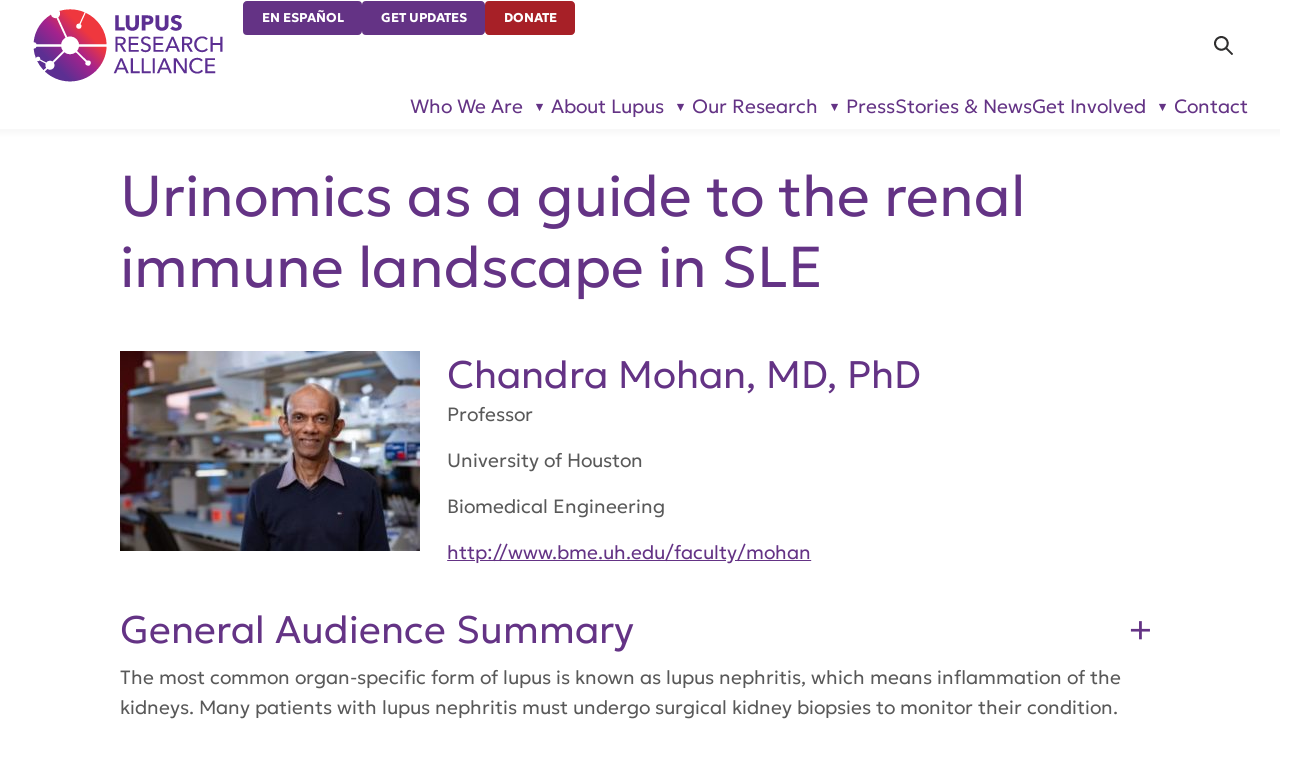

--- FILE ---
content_type: text/html; charset=UTF-8
request_url: https://www.lupusresearch.org/for-researchers/funded-research/grant/urinomics-as-a-guide-to-the-renal-immune-landscape-in-sle/
body_size: 12136
content:
<!DOCTYPE html>

<html lang="en-US" itemscope itemtype="http://schema.org/WebPage">
<head>
	<meta http-equiv="Content-Type" content="text/html; charset=UTF-8" />
	<meta http-equiv="X-UA-Compatible" content="IE=edge,chrome=1">
	<meta name="viewport" content="width=device-width,initial-scale=1" />

	<link rel="icon" href="/favicon.ico" sizes="48x48" >
	<link rel="icon" href="/favicon.svg" sizes="any" type="image/svg+xml">
	<link rel="apple-touch-icon" href="/apple-touch-icon.png"/>
	<link rel="manifest" href="/site.webmanifest" />

	<script type="text/javascript">
		document.documentElement.classList.add("js-on");
	</script>

	<meta name='robots' content='index, follow, max-image-preview:large, max-snippet:-1, max-video-preview:-1' />

	<!-- This site is optimized with the Yoast SEO Premium plugin v25.2 (Yoast SEO v26.8) - https://yoast.com/product/yoast-seo-premium-wordpress/ -->
	<title>Urinomics as a guide to the renal immune landscape in SLE - Lupus Research Alliance</title>
	<meta name="description" content="Learn more about Urinomics as a guide to the renal immune landscape in SLE." />
	<link rel="canonical" href="http://www.lupusresearch.org/for-researchers/funded-research/grant/urinomics-as-a-guide-to-the-renal-immune-landscape-in-sle/" />
	<meta property="og:locale" content="en_US" />
	<meta property="og:type" content="article" />
	<meta property="og:title" content="Urinomics as a guide to the renal immune landscape in SLE" />
	<meta property="og:description" content="Learn more about Urinomics as a guide to the renal immune landscape in SLE." />
	<meta property="og:url" content="http://www.lupusresearch.org/for-researchers/funded-research/grant/urinomics-as-a-guide-to-the-renal-immune-landscape-in-sle/" />
	<meta property="og:site_name" content="Lupus Research Alliance" />
	<meta property="article:modified_time" content="2021-07-28T18:54:24+00:00" />
	<meta name="twitter:card" content="summary_large_image" />
	<script type="application/ld+json" class="yoast-schema-graph">{"@context":"https://schema.org","@graph":[{"@type":"WebPage","@id":"http://www.lupusresearch.org/for-researchers/funded-research/grant/urinomics-as-a-guide-to-the-renal-immune-landscape-in-sle/","url":"http://www.lupusresearch.org/for-researchers/funded-research/grant/urinomics-as-a-guide-to-the-renal-immune-landscape-in-sle/","name":"Urinomics as a guide to the renal immune landscape in SLE - Lupus Research Alliance","isPartOf":{"@id":"https://www.lupusresearch.org/#website"},"datePublished":"2021-06-15T17:56:02+00:00","dateModified":"2021-07-28T18:54:24+00:00","description":"Learn more about Urinomics as a guide to the renal immune landscape in SLE.","breadcrumb":{"@id":"http://www.lupusresearch.org/for-researchers/funded-research/grant/urinomics-as-a-guide-to-the-renal-immune-landscape-in-sle/#breadcrumb"},"inLanguage":"en-US","potentialAction":[{"@type":"ReadAction","target":["http://www.lupusresearch.org/for-researchers/funded-research/grant/urinomics-as-a-guide-to-the-renal-immune-landscape-in-sle/"]}]},{"@type":"BreadcrumbList","@id":"http://www.lupusresearch.org/for-researchers/funded-research/grant/urinomics-as-a-guide-to-the-renal-immune-landscape-in-sle/#breadcrumb","itemListElement":[{"@type":"ListItem","position":1,"name":"Home","item":"https://www.lupusresearch.org/"},{"@type":"ListItem","position":2,"name":"Urinomics as a guide to the renal immune landscape in SLE"}]},{"@type":"WebSite","@id":"https://www.lupusresearch.org/#website","url":"https://www.lupusresearch.org/","name":"Lupus Research Alliance","description":"","publisher":{"@id":"https://www.lupusresearch.org/#organization"},"potentialAction":[{"@type":"SearchAction","target":{"@type":"EntryPoint","urlTemplate":"https://www.lupusresearch.org/?s={search_term_string}"},"query-input":{"@type":"PropertyValueSpecification","valueRequired":true,"valueName":"search_term_string"}}],"inLanguage":"en-US"},{"@type":"Organization","@id":"https://www.lupusresearch.org/#organization","name":"Lupus Research Alliance","url":"https://www.lupusresearch.org/","logo":{"@type":"ImageObject","inLanguage":"en-US","@id":"https://www.lupusresearch.org/#/schema/logo/image/","url":"https://www.lupusresearch.org/wp-content/uploads/2025/12/LRA-logo-RGB-optimized.svg","contentUrl":"https://www.lupusresearch.org/wp-content/uploads/2025/12/LRA-logo-RGB-optimized.svg","caption":"Lupus Research Alliance"},"image":{"@id":"https://www.lupusresearch.org/#/schema/logo/image/"}}]}</script>
	<!-- / Yoast SEO Premium plugin. -->


<style id='wp-img-auto-sizes-contain-inline-css' type='text/css'>
img:is([sizes=auto i],[sizes^="auto," i]){contain-intrinsic-size:3000px 1500px}
/*# sourceURL=wp-img-auto-sizes-contain-inline-css */
</style>
<style id='classic-theme-styles-inline-css' type='text/css'>
/*! This file is auto-generated */
.wp-block-button__link{color:#fff;background-color:#32373c;border-radius:9999px;box-shadow:none;text-decoration:none;padding:calc(.667em + 2px) calc(1.333em + 2px);font-size:1.125em}.wp-block-file__button{background:#32373c;color:#fff;text-decoration:none}
/*# sourceURL=/wp-includes/css/classic-themes.min.css */
</style>
<link rel='stylesheet' id='wp-components-css' href='https://www.lupusresearch.org/wp-includes/css/dist/components/style.min.css?ver=6.9' type='text/css' media='all' />
<link rel='stylesheet' id='wp-preferences-css' href='https://www.lupusresearch.org/wp-includes/css/dist/preferences/style.min.css?ver=6.9' type='text/css' media='all' />
<link rel='stylesheet' id='wp-block-editor-css' href='https://www.lupusresearch.org/wp-includes/css/dist/block-editor/style.min.css?ver=6.9' type='text/css' media='all' />
<link rel='stylesheet' id='popup-maker-block-library-style-css' href='https://www.lupusresearch.org/wp-content/plugins/popup-maker/dist/packages/block-library-style.css?ver=dbea705cfafe089d65f1' type='text/css' media='all' />
<link rel='stylesheet' id='dashicons-css' href='https://www.lupusresearch.org/wp-includes/css/dashicons.min.css?ver=6.9' type='text/css' media='all' />
<link rel='stylesheet' id='normalize-css' href='https://www.lupusresearch.org/wp-content/themes/lra2025/lib/normalize.css?ver=1769106635' type='text/css' media='all' />
<link rel='stylesheet' id='wp-core-css' href='https://www.lupusresearch.org/wp-content/themes/lra2025/lib/wp-core.css?ver=1769106635' type='text/css' media='all' />
<link rel='stylesheet' id='theme_styles-css' href='https://www.lupusresearch.org/wp-content/themes/lra2025/style.css?ver=1769106635' type='text/css' media='all' />
<script type="text/javascript" src="https://www.lupusresearch.org/wp-includes/js/jquery/jquery.min.js?ver=3.7.1" id="jquery-core-js"></script>
<link rel="https://api.w.org/" href="https://www.lupusresearch.org/wp-json/" />		<!-- Custom Logo: hide header text -->
		<style id="custom-logo-css" type="text/css">
			.site-title, .site-description {
				position: absolute;
				clip-path: inset(50%);
			}
		</style>
		<!-- breadcrumb Schema optimized by Schema Pro --><script type="application/ld+json">{"@context":"https:\/\/schema.org","@type":"BreadcrumbList","itemListElement":[{"@type":"ListItem","position":1,"item":{"@id":"https:\/\/www.lupusresearch.org\/","name":"Home"}},{"@type":"ListItem","position":2,"item":{"@id":"https:\/\/www.lupusresearch.org\/for-researchers\/funded-research\/grant\/urinomics-as-a-guide-to-the-renal-immune-landscape-in-sle\/","name":"Urinomics as a guide to the renal immune landscape in SLE"}}]}</script><!-- / breadcrumb Schema optimized by Schema Pro -->
		<script>
		(function(h,o,t,j,a,r){
			h.hj=h.hj||function(){(h.hj.q=h.hj.q||[]).push(arguments)};
			h._hjSettings={hjid:3696600,hjsv:5};
			a=o.getElementsByTagName('head')[0];
			r=o.createElement('script');r.async=1;
			r.src=t+h._hjSettings.hjid+j+h._hjSettings.hjsv;
			a.appendChild(r);
		})(window,document,'//static.hotjar.com/c/hotjar-','.js?sv=');
		</script>
					<style id="wpsp-style-frontend"></style>
			<link rel='stylesheet' id='theme-style-deferred-css' href='https://www.lupusresearch.org/wp-content/themes/lra2025/style-deferred.css?ver=1769106635' type='text/css' media='all' />
</head>
<body class="wp-singular grants-template-default single single-grants postid-7965 wp-custom-logo wp-theme-lra2025 scroll-top wp-schema-pro-2.10.0">

<header>
	<div id="skip">
		<a href="#content-start">Skip Navigation</a>
	</div>
	<div class="header-content">
		<div class="site-title">Lupus Research Alliance</div><div id="logo"><a href="https://www.lupusresearch.org/" class="custom-logo-link" rel="home"><img src="https://www.lupusresearch.org/wp-content/uploads/2025/12/LRA-logo-RGB-optimized.svg" class="custom-logo" alt="Lupus Research Alliance" decoding="async" /></a></div>		<div id="header-utils">
			<ul id="menu-utilities" class="menu"><li id="menu-item-15402" class="menu-item menu-item-type-post_type menu-item-object-page menu-item-15402"><a href="https://www.lupusresearch.org/en-espanol/acerca-del-lupus/">En Español</a></li><li id="menu-item-15403" class="menu-item menu-item-type-post_type menu-item-object-page menu-item-15403"><a href="https://www.lupusresearch.org/sign-up-for-updates/">Get Updates</a></li><li id="menu-item-15404" class="menu-item menu-item-type-custom menu-item-object-custom menu-item-15404"><a href="?campaign=745289">Donate</a></li>
</ul>		</div>

		<div id="search-main">
			<form role="search" method="get" class="search-form" action="https://www.lupusresearch.org/">
				<label>
					<span class="screen-reader-text">Search for:</span>
					<input type="search" class="search-field" placeholder="Search &hellip;" value="" name="s" />
				</label>
				<input type="submit" class="search-submit" value="Search" />
			</form>		</div>

		<nav id="nav-main">
			<ul id="menu-main-navigation" class="menu"><li id="menu-item-12767" class="menu-item menu-item-type-custom menu-item-object-custom menu-item-has-children menu-item-12767"><a href="#">Who We Are</a><ul class="sub-menu"><li id="menu-item-12768" class="menu-item menu-item-type-post_type menu-item-object-page menu-item-has-children menu-item-12768"><a href="https://www.lupusresearch.org/who-we-are/about-lupus-research-alliance/">About Us</a><ul class="sub-menu"><li id="menu-item-13195" class="menu-item menu-item-type-post_type menu-item-object-page menu-item-13195"><a href="https://www.lupusresearch.org/who-we-are/about-lupus-research-alliance/our-impact/">Our Impact</a></li><li id="menu-item-13196" class="menu-item menu-item-type-post_type menu-item-object-page menu-item-13196"><a href="https://www.lupusresearch.org/who-we-are/about-lupus-research-alliance/strategic-plan/">Strategic Plan Highlights</a></li><li id="menu-item-12770" class="menu-item menu-item-type-post_type menu-item-object-page menu-item-12770"><a href="https://www.lupusresearch.org/who-we-are/about-lupus-research-alliance/our-history/">Our History</a></li><li id="menu-item-14879" class="menu-item menu-item-type-post_type menu-item-object-page menu-item-14879"><a href="https://www.lupusresearch.org/who-we-are/about-lupus-research-alliance/commitment-to-community/">Our Commitment to Community</a></li><li id="menu-item-12772" class="menu-item menu-item-type-post_type menu-item-object-page menu-item-12772"><a href="https://www.lupusresearch.org/who-we-are/about-lupus-research-alliance/financials/">Financials</a></li><li id="menu-item-12773" class="menu-item menu-item-type-post_type menu-item-object-page menu-item-12773"><a href="https://www.lupusresearch.org/careers/">Careers</a></li></ul></li><li id="menu-item-15560" class="menu-item menu-item-type-post_type menu-item-object-page menu-item-has-children menu-item-15560"><a href="https://www.lupusresearch.org/affiliates/">Affiliates</a><ul class="sub-menu"><li id="menu-item-15561" class="menu-item menu-item-type-post_type menu-item-object-page menu-item-15561"><a href="https://www.lupusresearch.org/lupus-ventures/">Lupus Ventures</a></li><li id="menu-item-15562" class="menu-item menu-item-type-custom menu-item-object-custom menu-item-15562"><a href="/who-we-are/lupus-therapeutics/">Lupus Therapeutics, LLC</a></li></ul></li><li id="menu-item-12774" class="menu-item menu-item-type-post_type menu-item-object-page menu-item-has-children menu-item-12774"><a href="https://www.lupusresearch.org/who-we-are/leadership-and-partners/partners/">Leadership and Partners</a><ul class="sub-menu"><li id="menu-item-12775" class="menu-item menu-item-type-post_type menu-item-object-page menu-item-12775"><a href="https://www.lupusresearch.org/who-we-are/leadership-and-partners/board-of-directors/">Board of Directors</a></li><li id="menu-item-12776" class="menu-item menu-item-type-post_type menu-item-object-page menu-item-12776"><a href="https://www.lupusresearch.org/who-we-are/leadership-and-partners/research-committee/">Research Committee of the Board</a></li><li id="menu-item-12777" class="menu-item menu-item-type-post_type menu-item-object-page menu-item-12777"><a href="https://www.lupusresearch.org/who-we-are/leadership-and-partners/scientific-advisory-board/">Scientific Advisory Board</a></li><li id="menu-item-12780" class="menu-item menu-item-type-post_type menu-item-object-page menu-item-12780"><a href="https://www.lupusresearch.org/who-we-are/leadership-and-partners/partners/">Leadership and Partners</a></li><li id="menu-item-12781" class="menu-item menu-item-type-post_type menu-item-object-page menu-item-12781"><a href="https://www.lupusresearch.org/who-we-are/leadership-and-partners/executive-team/">Executive Team</a></li><li id="menu-item-12782" class="menu-item menu-item-type-post_type menu-item-object-page menu-item-12782"><a href="https://www.lupusresearch.org/who-we-are/leadership-and-partners/young-leaders-board/">Young Leaders Board</a></li></ul></li></ul></li><li id="menu-item-12783" class="menu-item menu-item-type-custom menu-item-object-custom menu-item-has-children menu-item-12783"><a href="#">About Lupus</a><ul class="sub-menu"><li id="menu-item-12785" class="menu-item menu-item-type-post_type menu-item-object-page menu-item-has-children menu-item-12785"><a href="https://www.lupusresearch.org/about-lupus/what-is-lupus/">What is Lupus?</a><ul class="sub-menu"><li id="menu-item-12787" class="menu-item menu-item-type-post_type menu-item-object-page menu-item-12787"><a href="https://www.lupusresearch.org/about-lupus/what-is-lupus/lupus-symptoms/">Symptoms</a></li><li id="menu-item-12788" class="menu-item menu-item-type-post_type menu-item-object-page menu-item-12788"><a href="https://www.lupusresearch.org/about-lupus/what-is-lupus/lupus-diagnosis/">How is Lupus Diagnosed?</a></li><li id="menu-item-12789" class="menu-item menu-item-type-post_type menu-item-object-page menu-item-12789"><a href="https://www.lupusresearch.org/about-lupus/what-is-lupus/lupus-treatment/">Treatment</a></li></ul></li><li id="menu-item-15466" class="menu-item menu-item-type-post_type menu-item-object-page menu-item-has-children menu-item-15466"><a href="https://www.lupusresearch.org/about-lupus/resource-center/">Lupus Resource Center</a><ul class="sub-menu"><li id="menu-item-15464" class="menu-item menu-item-type-post_type menu-item-object-page menu-item-15464"><a href="https://www.lupusresearch.org/about-lupus/resource-center/medical/">Medical Resources</a></li><li id="menu-item-15463" class="menu-item menu-item-type-post_type menu-item-object-page menu-item-15463"><a href="https://www.lupusresearch.org/about-lupus/resource-center/financial/">Financial Resources</a></li><li id="menu-item-14295" class="menu-item menu-item-type-post_type menu-item-object-page menu-item-14295"><a href="https://www.lupusresearch.org/about-lupus/educate/">Educational Resources</a></li><li id="menu-item-15467" class="menu-item menu-item-type-post_type menu-item-object-page menu-item-15467"><a href="https://www.lupusresearch.org/about-lupus/resource-center/glossary/">Glossary</a></li><li id="menu-item-15469" class="menu-item menu-item-type-post_type menu-item-object-page menu-item-15469"><a href="https://www.lupusresearch.org/about-lupus/resource-center/international/">International Resources</a></li><li id="menu-item-15468" class="menu-item menu-item-type-post_type menu-item-object-page menu-item-15468"><a href="https://www.lupusresearch.org/about-lupus/resource-center/links/">Links</a></li></ul></li></ul></li><li id="menu-item-12791" class="menu-item menu-item-type-custom menu-item-object-custom menu-item-has-children menu-item-12791"><a href="#">Our Research</a><ul class="sub-menu"><li id="menu-item-12792" class="menu-item menu-item-type-post_type menu-item-object-page menu-item-has-children menu-item-12792"><a href="https://www.lupusresearch.org/continuum-of-research/">About Our Research</a><ul class="sub-menu"><li id="menu-item-12793" class="menu-item menu-item-type-post_type menu-item-object-page menu-item-12793"><a href="https://www.lupusresearch.org/research/research-roadmap/">Research Roadmap</a></li><li id="menu-item-14417" class="menu-item menu-item-type-post_type menu-item-object-page menu-item-14417"><a href="https://www.lupusresearch.org/for-researchers/funded-research/">Research We Fund</a></li><li id="menu-item-12796" class="menu-item menu-item-type-post_type menu-item-object-page menu-item-12796"><a href="https://www.lupusresearch.org/research/get-involved-in-research/">Get Involved in Research</a></li><li id="menu-item-14186" class="menu-item menu-item-type-post_type menu-item-object-page menu-item-14186"><a href="https://www.lupusresearch.org/research/lupus-nexus/">Lupus Nexus</a></li><li id="menu-item-12797" class="menu-item menu-item-type-post_type menu-item-object-page menu-item-12797"><a href="https://www.lupusresearch.org/lupus-landmark-study/">Participate in the Lupus Landmark Study</a></li><li id="menu-item-12798" class="menu-item menu-item-type-post_type menu-item-object-page menu-item-12798"><a href="https://www.lupusresearch.org/research/therapeutics/">Lupus Therapeutics, LLC</a></li></ul></li><li id="menu-item-12799" class="menu-item menu-item-type-post_type menu-item-object-page menu-item-has-children menu-item-12799"><a href="https://www.lupusresearch.org/for-researchers/">For Researchers</a><ul class="sub-menu"><li id="menu-item-12800" class="menu-item menu-item-type-post_type menu-item-object-page menu-item-12800"><a href="https://www.lupusresearch.org/for-researchers/funding-opportunities/">Funding Opportunities</a></li><li id="menu-item-12801" class="menu-item menu-item-type-post_type menu-item-object-page menu-item-12801"><a href="https://www.lupusresearch.org/for-researchers/funded-research/">Funded Research</a></li><li id="menu-item-12802" class="menu-item menu-item-type-post_type menu-item-object-page menu-item-12802"><a href="https://www.lupusresearch.org/for-researchers/research-partners/">Research Partners</a></li><li id="menu-item-12803" class="menu-item menu-item-type-post_type menu-item-object-page menu-item-12803"><a href="https://www.lupusresearch.org/for-researchers/research-resources/">Scientific Resources</a></li><li id="menu-item-12804" class="menu-item menu-item-type-post_type menu-item-object-page menu-item-12804"><a href="https://www.lupusresearch.org/for-researchers/research-contacts/">Research Contacts</a></li><li id="menu-item-14507" class="menu-item menu-item-type-custom menu-item-object-custom menu-item-14507"><a href="https://www.lupusresearch.org/wp-content/uploads/2026/01/LRA-Reviewers-2024-25.pdf">LRA Reviewers 2024–2025</a></li></ul></li></ul></li><li id="menu-item-14219" class="menu-item menu-item-type-taxonomy menu-item-object-category menu-item-14219"><a href="https://www.lupusresearch.org/pressroom/">Press</a></li><li id="menu-item-14137" class="menu-item menu-item-type-post_type menu-item-object-page current_page_parent menu-item-14137"><a href="https://www.lupusresearch.org/stories-news/">Stories &#038; News</a></li><li id="menu-item-12816" class="menu-item menu-item-type-custom menu-item-object-custom menu-item-has-children menu-item-12816"><a href="#">Get Involved</a><ul class="sub-menu"><li id="menu-item-12817" class="menu-item menu-item-type-post_type menu-item-object-page menu-item-has-children menu-item-12817"><a href="https://www.lupusresearch.org/join-us/donate/">Give</a><ul class="sub-menu"><li id="menu-item-12818" class="menu-item menu-item-type-custom menu-item-object-custom menu-item-12818"><a href="https://give.lupusresearch.org/campaign/745284/donate">Online Donation</a></li><li id="menu-item-12819" class="menu-item menu-item-type-post_type menu-item-object-page menu-item-12819"><a href="https://www.lupusresearch.org/ways-to-give/">Ways to Give</a></li></ul></li><li id="menu-item-12820" class="menu-item menu-item-type-post_type menu-item-object-page menu-item-12820"><a href="https://www.lupusresearch.org/sponsorship-opportunities/">Sponsorship Opportunities</a></li><li id="menu-item-12822" class="menu-item menu-item-type-post_type menu-item-object-page menu-item-has-children menu-item-12822"><a href="https://www.lupusresearch.org/research/get-involved-in-research/">Research</a><ul class="sub-menu"><li id="menu-item-12823" class="menu-item menu-item-type-custom menu-item-object-custom menu-item-12823"><a href="https://lupustherapeutics.org">Find a Clinical Trial</a></li><li id="menu-item-12824" class="menu-item menu-item-type-post_type menu-item-object-page menu-item-12824"><a href="https://www.lupusresearch.org/research/get-involved-in-research/brainbank/">Give to the Lupus Brain Bank</a></li><li id="menu-item-12825" class="menu-item menu-item-type-post_type menu-item-object-page menu-item-12825"><a href="https://www.lupusresearch.org/lupus-landmark-study/">Participate in the Lupus Landmark Study</a></li></ul></li><li id="menu-item-12826" class="menu-item menu-item-type-post_type menu-item-object-page menu-item-has-children menu-item-12826"><a href="https://www.lupusresearch.org/join-us/events/">Events</a><ul class="sub-menu"><li id="menu-item-12829" class="menu-item menu-item-type-post_type menu-item-object-page menu-item-12829"><a href="https://www.lupusresearch.org/join-us/events/host-an-event/">Host an Event</a></li><li id="menu-item-12827" class="menu-item menu-item-type-post_type menu-item-object-page menu-item-12827"><a href="https://www.lupusresearch.org/join-us/events/past-events/">Past Events</a></li></ul></li><li id="menu-item-14699" class="menu-item menu-item-type-custom menu-item-object-custom menu-item-14699"><a href="https://www.lupuswalks.org/">Walks</a></li><li id="menu-item-14965" class="menu-item menu-item-type-post_type menu-item-object-page menu-item-14965"><a href="https://www.lupusresearch.org/join-us/events/marathons/">Marathons</a></li><li id="menu-item-12834" class="menu-item menu-item-type-post_type menu-item-object-page menu-item-has-children menu-item-12834"><a href="https://www.lupusresearch.org/join-us/advocate/">Advocate</a><ul class="sub-menu"><li id="menu-item-12833" class="menu-item menu-item-type-post_type menu-item-object-page menu-item-12833"><a href="https://www.lupusresearch.org/join-us/advocate/action-center/">Take Action</a></li><li id="menu-item-12835" class="menu-item menu-item-type-post_type menu-item-object-page menu-item-12835"><a href="https://www.lupusresearch.org/join-us/advocate/steps-weve-taken/">Steps We’ve Taken</a></li><li id="menu-item-12836" class="menu-item menu-item-type-post_type menu-item-object-page menu-item-12836"><a href="https://www.lupusresearch.org/join-us/advocate/advocacy-updates/">Advocacy News</a></li></ul></li><li id="menu-item-14296" class="menu-item menu-item-type-post_type menu-item-object-page menu-item-14296"><a href="https://www.lupusresearch.org/manyone-can/">ManyOne Can</a></li><li id="menu-item-14697" class="menu-item menu-item-type-post_type menu-item-object-page menu-item-14697"><a href="https://www.lupusresearch.org/accelerating-lupus-research/">Accelerating Lupus Research</a></li></ul></li><li id="menu-item-12837" class="menu-item menu-item-type-post_type menu-item-object-page menu-item-12837"><a href="https://www.lupusresearch.org/who-we-are/contact/">Contact</a></li>
</ul>		</nav>
	</div>
</header>

		
		<main id="post-7965" class="post-7965 grants type-grants status-publish hentry grants_taxonomy-bms">
								<h1 id="content-start" class="entry-title">Urinomics as a guide to the renal immune landscape in SLE</h1>
					
				<div class="block-grantee-info">
											<div class="grantee-photo">
							<img width="300" height="200" src="https://www.lupusresearch.org/wp-content/uploads/2021/06/Dr.-Mohan-Photo-e1623779751414.jpg" class="attachment-full size-full" alt="" sizes="(min-width:80em) 50em, calc(75vw + 1em)" decoding="async" fetchpriority="high" />						</div>
					
					<div class="grantee-details">
													<h2 class="entry-title">Chandra Mohan, MD, PhD</h2>
																			<p>Professor</p>
																			<p>University of Houston</p>
																			<p>Biomedical Engineering</p>
																			<p><a href="http://www.bme.uh.edu/faculty/mohan" target="_blank">http://www.bme.uh.edu/faculty/mohan</a></p>
											</div>
				</div>

				<div class="block-basic">
					<div class="content">
											</div>
				</div>

				
					<div class="block-accordion">
		<ul class="accordion">
			<li id="general-audience-summary"><h2 class="header">General Audience Summary</h2><div class="content"><div class="copy"><p>The most common organ-specific form of lupus is known as lupus nephritis, which means inflammation of the kidneys. Many patients with lupus nephritis must undergo surgical kidney biopsies to monitor their condition. Since these procedures are invasive and not without risk, other methods to monitor kidney function are needed. Urine tests are already done to monitor some aspects of lupus nephritis treatment, and would be an ideal replacement for kidney biopsies. Dr. Mohan’s research has already identified several promising markers in the urine of lupus nephritis patients that seem to be associated with clinically active disease. In this study, Dr. Mohan will be comparing how urine testing for these markers compares to testing kidney biopsies in detecting active lupus nephritis and monitoring treatment response.</p>
<p>&nbsp;</p>
<p><strong>What this study means for people with lupus</strong></p>
<p>&nbsp;</p>
<p>If urine screening is successful, this less invasive method of patient monitoring may remove the need for kidney biopsies to diagnose and monitor lupus nephritis.</p>
</div></div></li><li id="scientific-abstract"><h2 class="header">Scientific Abstract</h2><div class="content"><div class="copy"><div>
<div id="accordion" role="tablist" aria-multiselectable="true">
<div>
<div id="collapse101" role="tabpanel" aria-labelledby="heading101" aria-expanded="true">
<div>Two single-cell-RNAseq analyses of LN kidneys have been reported. Independent of those studies, two proteomics screens of LN urine (using orthogonal platforms) in our laboratory have uncovered 388 proteins to be elevated in active LN. Overlap of OMICs readouts: Based on both the above OMICs screens executed, we have identified 15 molecules that satisfy the following 3 criteria: (a) The implicated protein is elevated in active LN urine, compared to urine from control SLE patients; (b) The molecule is elevated in LN, within renal-infiltrating immune cells, at the RNA level; and (c) The selected molecule is expressed predominantly within a single immune cell type within LN kidneys (based on the scRNAseq data). Hypothesis: The 15 LN-WBC-Panel urine proteins may serve as surrogates of specific renal immune cell infiltrates in LN, and may hence have biomarker potential in predicting clinical or histological disease severity. Based on the above findings from two related tissues drawn from two independent cohorts, using two orthogonal OMICs platforms, we propose 2 Aims. Aim 1: To ascertain if urine levels of the 15 proteins in LN-WBC-Panel can be used to track specific WBC subsets within LN kidneys, including total macrophages, M1 macrophages, CD16+ phagocytic macrophages, tissue-resident macrophages, M2 macrophages, total T-cells, TFH, NK cells, CTLs, activated B-cells, plasmablasts, and total immune infiltrates, using paired urine/kidney samples. Aim 2: To ascertain if the 15 urine proteins in LN-WBC-Panel (and by inference, renal infiltration of specific immune cells) are predictive of clinically active LN, in a cross-sectional cohort, or predictive of treatment response to induction therapy of LN. Significance: Intra-renal activated B-cells and plasmablasts are implicated in local autoantibody production, tissue pathology and reduced GFR. Intra-renal T-cells, effector T-cells, TFH, CTL and NK cells have been implicated in tissue damage and/or reduced glomerular function in LN. Similar pathogenic roles have been accorded to myeloid cells in LN, M1 macrophages in particular. Being able to track these intra-renal WBC infiltrates as a function of disease course/severity, non-invasively, avoids the need for serial renal biopsies. Innovation: 1?Urine biomarkers that predict specific renal infiltrates have never been reported before. 2?How temporal changes in specific intra-renal WBC subsets (and intra-renal marker proteins) relate to clinical or histological treatment response is also a black box. 3?Little is known about the 15 proteins to be pursued here although several have been implicated in SLE/LN and/or autoimmunity/inflammation.</div>
</div>
</div>
</div>
</div>
</div></div></li>		</ul>
	</div>
				
			<div class="block-basic glossary">
				<div class="content">
					<hr />

					<p><a href="/understanding-lupus/resource-center/glossary/">See a term you don't understand? Search our glossary.</a></p>
				</div>
			</div>
			<div class="structure-only">
				<span class="vcard author"><span class="fn">Margy Meislin</span></span>
				<span class="updated">June 15, 2021</span>
			</div>
		</main>
	<footer>
		<div id="footer-imprint">
		<p>
						
				52 Vanderbilt Ave, Suite 401,
				New York, NY 10017 |
				646-884-6000				<br />
			
			A charitable organization with 501(c)(3) tax-exempt status.  Federal Tax ID #58-2492929. <br />
			
			&copy;
			<a href="/">
				2026				Lupus Research Alliance			</a>. All rights reserved.
		</p>
	</div>

	<div id="footer-social">
		<ul><li><a href="https://www.facebook.com/lupusresearchalliance"class="has-img"><img src="https://www.lupusresearch.org/wp-content/uploads/2024/04/facebook.svg" class="attachment-full size-full" alt="facebook" sizes="auto, 2em" decoding="async" loading="lazy" /></a></li><li><a href="https://www.instagram.com/lupusresearchalliance/"class="has-img"><img src="https://www.lupusresearch.org/wp-content/uploads/2024/04/instagram.svg" class="attachment-full size-full" alt="instagram" sizes="auto, 2em" decoding="async" loading="lazy" /></a></li><li><a href="https://twitter.com/LupusResearch"class="has-img"><img src="https://www.lupusresearch.org/wp-content/uploads/2024/04/x-logo.svg" class="attachment-full size-full" alt="x (twitter)" sizes="auto, 2em" decoding="async" loading="lazy" /></a></li><li><a href="https://www.linkedin.com/company/lupusresearchalliance"class="has-img"><img src="https://www.lupusresearch.org/wp-content/uploads/2024/04/linkedin.svg" class="attachment-full size-full" alt="linkedin" sizes="auto, 2em" decoding="async" loading="lazy" /></a></li><li><a href="https://www.youtube.com/user/myalr"class="has-img"><img src="https://www.lupusresearch.org/wp-content/uploads/2024/04/youtube.svg" class="attachment-full size-full" alt="youtube" sizes="auto, 2em" decoding="async" loading="lazy" /></a></li></ul>	</div>

	<div id="footer-newsletter">
		<a href="/sign-up-for-updates/">Sign up for Updates</a>
	</div>

	<div id="footer-credentials">
		<ul><li><a href="https://give.org/search/?term=Lupus+Research+Alliance&tobid="class="has-img"><img width="70" height="124" src="https://www.lupusresearch.org/wp-content/uploads/2017/10/aC-seal-vertical-w-url-black.png" class="attachment-full size-full" alt="BBB Accredited Charity" sizes="auto, 4em" decoding="async" loading="lazy" /></a></li><li><a href="https://cfcgiving.opm.gov/offerings"class="has-img"><img width="135" height="82" src="https://www.lupusresearch.org/wp-content/uploads/2017/06/img11.png" class="attachment-full size-full" alt="CFC" sizes="auto, 4em" decoding="async" loading="lazy" /></a></li><li><a href="https://app.candid.org/profile/7921183/lupus-research-alliance-58-2492929"class="has-img"><img src="https://www.lupusresearch.org/wp-content/uploads/2025/09/candid-2025.svg" class="attachment-full size-full" alt="Candid Platinum Transparency" sizes="auto, 4em" decoding="async" loading="lazy" /></a></li><li><a href="https://www.charitynavigator.org/ein/582492929"class="has-img"><img src="https://www.lupusresearch.org/wp-content/uploads/2025/09/four-star-rating-badge.svg" class="attachment-full size-full" alt="Charity Navigator Four Star" sizes="auto, 4em" decoding="async" loading="lazy" /></a></li><li><a href="https://www.charitywatch.org/charities/lupus-research-alliance"class="has-img"><img src="https://www.lupusresearch.org/wp-content/uploads/2025/01/CharityWatch_Seal_RGB-reverse.svg" class="attachment-full size-full" alt="CharityWatch Top Rated" sizes="auto, 4em" decoding="async" loading="lazy" /></a></li><li><a href="https://trust.lupusresearch.org/"class="has-img"><img src="https://www.lupusresearch.org/wp-content/uploads/2025/06/ISO-27001-Certified.svg" class="attachment-full size-full" alt="ISO 27001 Certified" sizes="auto, 4em" decoding="async" loading="lazy" /></a></li><li><a href="https://trust.lupusresearch.org/"class="has-img"><img src="https://www.lupusresearch.org/wp-content/uploads/2025/06/AICPA-SOC-2.svg" class="attachment-full size-full" alt="AICPA SOC 2 Compliant" sizes="auto, 4em" decoding="async" loading="lazy" /></a></li><li><a href="https://trust.lupusresearch.org/"class="has-img"><img src="https://www.lupusresearch.org/wp-content/uploads/2026/01/GDPR_Logo_white_optimized.svg" class="attachment-full size-full" alt="GDPR" sizes="auto, 4em" decoding="async" loading="lazy" /></a></li></ul>	</div>

	<nav id="nav-foot" aria-label="Footer navigation">
		<ul id="menu-footer-menu" class="menu"><li id="menu-item-15414" class="menu-item menu-item-type-custom menu-item-object-custom menu-item-has-children menu-item-15414"><a href="#">Who We Are</a><ul class="sub-menu"><li id="menu-item-15406" class="menu-item menu-item-type-post_type menu-item-object-page menu-item-15406"><a href="https://www.lupusresearch.org/who-we-are/about-lupus-research-alliance/">About Us</a></li><li id="menu-item-15408" class="menu-item menu-item-type-post_type menu-item-object-page menu-item-15408"><a href="https://www.lupusresearch.org/who-we-are/leadership-and-partners/">Leadership and Partners</a></li></ul></li><li id="menu-item-15411" class="menu-item menu-item-type-post_type menu-item-object-page menu-item-has-children menu-item-15411"><a href="https://www.lupusresearch.org/about-lupus/">About Lupus</a><ul class="sub-menu"><li id="menu-item-15412" class="menu-item menu-item-type-post_type menu-item-object-page menu-item-15412"><a href="https://www.lupusresearch.org/about-lupus/what-is-lupus/">What Is Lupus?</a></li><li id="menu-item-15413" class="menu-item menu-item-type-post_type menu-item-object-page menu-item-15413"><a href="https://www.lupusresearch.org/about-lupus/resource-center/">Lupus Resource Center</a></li></ul></li><li id="menu-item-15415" class="menu-item menu-item-type-custom menu-item-object-custom menu-item-has-children menu-item-15415"><a href="#">Our Research</a><ul class="sub-menu"><li id="menu-item-15409" class="menu-item menu-item-type-post_type menu-item-object-page menu-item-15409"><a href="https://www.lupusresearch.org/continuum-of-research/">About Our Research</a></li><li id="menu-item-15410" class="menu-item menu-item-type-post_type menu-item-object-page menu-item-15410"><a href="https://www.lupusresearch.org/for-researchers/">For Researchers</a></li></ul></li><li id="menu-item-15416" class="menu-item menu-item-type-custom menu-item-object-custom menu-item-has-children menu-item-15416"><a href="#">Press, Stories &#038; News</a><ul class="sub-menu"><li id="menu-item-15419" class="menu-item menu-item-type-custom menu-item-object-custom menu-item-15419"><a href="/pressroom/">Press</a></li><li id="menu-item-15420" class="menu-item menu-item-type-custom menu-item-object-custom menu-item-15420"><a href="/stories-news/">Stories &#038; News</a></li></ul></li><li id="menu-item-15417" class="menu-item menu-item-type-custom menu-item-object-custom menu-item-has-children menu-item-15417"><a href="#">Get Involved</a><ul class="sub-menu"><li id="menu-item-15421" class="menu-item menu-item-type-post_type menu-item-object-page menu-item-15421"><a href="https://www.lupusresearch.org/join-us/donate/">Give</a></li><li id="menu-item-15422" class="menu-item menu-item-type-post_type menu-item-object-page menu-item-15422"><a href="https://www.lupusresearch.org/sponsorship-opportunities/">Sponsorship Opportunities</a></li><li id="menu-item-15424" class="menu-item menu-item-type-post_type menu-item-object-page menu-item-15424"><a href="https://www.lupusresearch.org/research/get-involved-in-research/">Get Involved in Research</a></li><li id="menu-item-15425" class="menu-item menu-item-type-post_type menu-item-object-page menu-item-15425"><a href="https://www.lupusresearch.org/join-us/advocate/action-center/">Take Action</a></li><li id="menu-item-15426" class="menu-item menu-item-type-post_type menu-item-object-page menu-item-15426"><a href="https://www.lupusresearch.org/join-us/events/">Events</a></li></ul></li><li id="menu-item-15418" class="menu-item menu-item-type-post_type menu-item-object-page menu-item-15418"><a href="https://www.lupusresearch.org/who-we-are/contact/">Contact</a></li>
</ul>	</nav>

	<div id="footer-legal">
		<ul>                              
			<li><a href="https://www.lupusresearch.org/privacy-policy/">Privacy Policy</a></li><li><a href="https://www.lupusresearch.org/disclaimer/">Disclaimer</a></li><li><a href="https://www.lupusresearch.org/terms-of-use/">Terms of Use</a></li>			<li><a href="https://trust.lupusresearch.org/">Trust Center</a></li>
			<li>
				<!-- Begin Accessible Web Text Only Target Snippet -->
				<a href="#" data-awam-target>Accessibility</a> 
				<!-- End Accessible Web Text Only Target Snippet --> 
			</li>
			<li><a href="#" class="optanon-show-settings">Cookie Settings</a></li>
		</ul>
	</div>
</footer>
<!-- Begin Accessible Web Accessibility Center Button Snippet -->
<script async defer
    id="aweb-script"
    type="text/javascript"
    referrerpolicy="strict-origin"
    src="https://ramp.accessibleweb.com/badge/jq1wED-WVNpSJVGPLebYx6KH75PGnc-7_KIK6dbZwfo/script.js"></script>
<!-- End Accessible Web Accessibility Center Button Snippet -->
<script async="" src="https://giving.classy.org/embedded/api/sdk/js/39092"></script>
<!-- Google Tag Manager -->
<script>(function(w,d,s,l,i){w[l]=w[l]||[];w[l].push({'gtm.start':
new Date().getTime(),event:'gtm.js'});var f=d.getElementsByTagName(s)[0],
j=d.createElement(s),dl=l!='dataLayer'?'&l='+l:'';j.async=true;j.src=
'https://www.googletagmanager.com/gtm.js?id='+i+dl;f.parentNode.insertBefore(j,f);
})(window,document,'script','dataLayer','GTM-K3HRP48F');</script>
<!-- End Google Tag Manager -->
 <!-- Google Tag Manager (noscript) -->
<noscript><iframe src="https://www.googletagmanager.com/ns.html?id=GTM-K3HRP48F"
height="0" width="0" style="display:none;visibility:hidden"></iframe></noscript>
<!-- End Google Tag Manager (noscript) -->
<script type="speculationrules">
{"prefetch":[{"source":"document","where":{"and":[{"href_matches":"/*"},{"not":{"href_matches":["/wp-*.php","/wp-admin/*","/wp-content/uploads/*","/wp-content/*","/wp-content/plugins/*","/wp-content/themes/lra2025/*","/*\\?(.+)"]}},{"not":{"selector_matches":"a[rel~=\"nofollow\"]"}},{"not":{"selector_matches":".no-prefetch, .no-prefetch a"}}]},"eagerness":"conservative"}]}
</script>
<script type="text/javascript" src="https://www.lupusresearch.org/wp-content/themes/lra2025/behavior.js?ver=1769106635" id="theme-script-js" defer></script>
			<script type="text/javascript" id="wpsp-script-frontend"></script>
			<script id="perfmatters-delayed-scripts-js">(function(){window.pmDC=0;if(window.pmDT){var e=setTimeout(d,window.pmDT*1e3)}const t=["keydown","mousedown","mousemove","wheel","touchmove","touchstart","touchend"];const n={normal:[],defer:[],async:[]};const o=[];const i=[];var r=false;var a="";window.pmIsClickPending=false;t.forEach(function(e){window.addEventListener(e,d,{passive:true})});if(window.pmDC){window.addEventListener("touchstart",b,{passive:true});window.addEventListener("mousedown",b)}function d(){if(typeof e!=="undefined"){clearTimeout(e)}t.forEach(function(e){window.removeEventListener(e,d,{passive:true})});if(document.readyState==="loading"){document.addEventListener("DOMContentLoaded",s)}else{s()}}async function s(){c();u();f();m();await w(n.normal);await w(n.defer);await w(n.async);await p();document.querySelectorAll("link[data-pmdelayedstyle]").forEach(function(e){e.setAttribute("href",e.getAttribute("data-pmdelayedstyle"))});window.dispatchEvent(new Event("perfmatters-allScriptsLoaded")),E().then(()=>{h()})}function c(){let o={};function e(t,e){function n(e){return o[t].delayedEvents.indexOf(e)>=0?"perfmatters-"+e:e}if(!o[t]){o[t]={originalFunctions:{add:t.addEventListener,remove:t.removeEventListener},delayedEvents:[]};t.addEventListener=function(){arguments[0]=n(arguments[0]);o[t].originalFunctions.add.apply(t,arguments)};t.removeEventListener=function(){arguments[0]=n(arguments[0]);o[t].originalFunctions.remove.apply(t,arguments)}}o[t].delayedEvents.push(e)}function t(t,n){const e=t[n];Object.defineProperty(t,n,{get:!e?function(){}:e,set:function(e){t["perfmatters"+n]=e}})}e(document,"DOMContentLoaded");e(window,"DOMContentLoaded");e(window,"load");e(document,"readystatechange");t(document,"onreadystatechange");t(window,"onload")}function u(){let n=window.jQuery;Object.defineProperty(window,"jQuery",{get(){return n},set(t){if(t&&t.fn&&!o.includes(t)){t.fn.ready=t.fn.init.prototype.ready=function(e){if(r){e.bind(document)(t)}else{document.addEventListener("perfmatters-DOMContentLoaded",function(){e.bind(document)(t)})}};const e=t.fn.on;t.fn.on=t.fn.init.prototype.on=function(){if(this[0]===window){function t(e){e=e.split(" ");e=e.map(function(e){if(e==="load"||e.indexOf("load.")===0){return"perfmatters-jquery-load"}else{return e}});e=e.join(" ");return e}if(typeof arguments[0]=="string"||arguments[0]instanceof String){arguments[0]=t(arguments[0])}else if(typeof arguments[0]=="object"){Object.keys(arguments[0]).forEach(function(e){delete Object.assign(arguments[0],{[t(e)]:arguments[0][e]})[e]})}}return e.apply(this,arguments),this};o.push(t)}n=t}})}function f(){document.querySelectorAll("script[type=pmdelayedscript]").forEach(function(e){if(e.hasAttribute("src")){if(e.hasAttribute("defer")&&e.defer!==false){n.defer.push(e)}else if(e.hasAttribute("async")&&e.async!==false){n.async.push(e)}else{n.normal.push(e)}}else{n.normal.push(e)}})}function m(){var o=document.createDocumentFragment();[...n.normal,...n.defer,...n.async].forEach(function(e){var t=e.getAttribute("src");if(t){var n=document.createElement("link");n.href=t;if(e.getAttribute("data-perfmatters-type")=="module"){n.rel="modulepreload"}else{n.rel="preload";n.as="script"}o.appendChild(n)}});document.head.appendChild(o)}async function w(e){var t=e.shift();if(t){await l(t);return w(e)}return Promise.resolve()}async function l(t){await v();return new Promise(function(e){const n=document.createElement("script");[...t.attributes].forEach(function(e){let t=e.nodeName;if(t!=="type"){if(t==="data-perfmatters-type"){t="type"}n.setAttribute(t,e.nodeValue)}});if(t.hasAttribute("src")){n.addEventListener("load",e);n.addEventListener("error",e)}else{n.text=t.text;e()}t.parentNode.replaceChild(n,t)})}async function p(){r=true;await v();document.dispatchEvent(new Event("perfmatters-DOMContentLoaded"));await v();window.dispatchEvent(new Event("perfmatters-DOMContentLoaded"));await v();document.dispatchEvent(new Event("perfmatters-readystatechange"));await v();if(document.perfmattersonreadystatechange){document.perfmattersonreadystatechange()}await v();window.dispatchEvent(new Event("perfmatters-load"));await v();if(window.perfmattersonload){window.perfmattersonload()}await v();o.forEach(function(e){e(window).trigger("perfmatters-jquery-load")})}async function v(){return new Promise(function(e){requestAnimationFrame(e)})}function h(){window.removeEventListener("touchstart",b,{passive:true});window.removeEventListener("mousedown",b);i.forEach(e=>{if(e.target.outerHTML===a){e.target.dispatchEvent(new MouseEvent("click",{view:e.view,bubbles:true,cancelable:true}))}})}function E(){return new Promise(e=>{window.pmIsClickPending?g=e:e()})}function y(){window.pmIsClickPending=true}function g(){window.pmIsClickPending=false}function L(e){e.target.removeEventListener("click",L);C(e.target,"pm-onclick","onclick");i.push(e),e.preventDefault();e.stopPropagation();e.stopImmediatePropagation();g()}function b(e){if(e.target.tagName!=="HTML"){if(!a){a=e.target.outerHTML}window.addEventListener("touchend",A);window.addEventListener("mouseup",A);window.addEventListener("touchmove",k,{passive:true});window.addEventListener("mousemove",k);e.target.addEventListener("click",L);C(e.target,"onclick","pm-onclick");y()}}function k(e){window.removeEventListener("touchend",A);window.removeEventListener("mouseup",A);window.removeEventListener("touchmove",k,{passive:true});window.removeEventListener("mousemove",k);e.target.removeEventListener("click",L);C(e.target,"pm-onclick","onclick");g()}function A(e){window.removeEventListener("touchend",A);window.removeEventListener("mouseup",A);window.removeEventListener("touchmove",k,{passive:true});window.removeEventListener("mousemove",k)}function C(e,t,n){if(e.hasAttribute&&e.hasAttribute(t)){event.target.setAttribute(n,event.target.getAttribute(t));event.target.removeAttribute(t)}}})();</script></body>
</html>